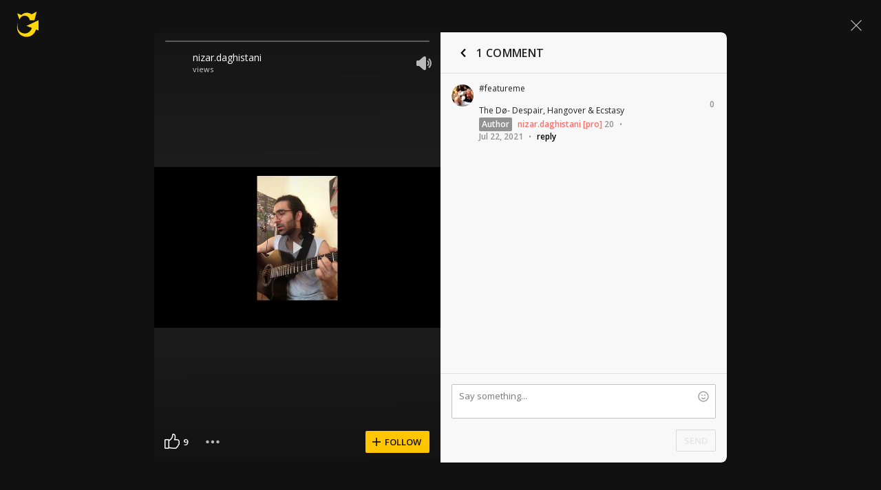

--- FILE ---
content_type: text/javascript; charset=utf-8
request_url: https://www.ultimate-guitar.com/static/public/build/ug_react_i18n_es6/202602/shot~runtime.bd15f98b3bde733fbb6598fef715ac54.js
body_size: 2909
content:
(()=>{"use strict";var e,a,f,d,c,b={},t={};function r(e){var a=t[e];if(void 0!==a)return a.exports;var f=t[e]={id:e,loaded:!1,exports:{}},d=!0;try{b[e].call(f.exports,f,f.exports,r),d=!1}finally{d&&delete t[e]}return f.loaded=!0,f.exports}r.m=b,e=[],r.O=(a,f,d,c)=>{if(!f){var b=1/0;for(i=0;i<e.length;i++){for(var[f,d,c]=e[i],t=!0,o=0;o<f.length;o++)(!1&c||b>=c)&&Object.keys(r.O).every((e=>r.O[e](f[o])))?f.splice(o--,1):(t=!1,c<b&&(b=c));if(t){e.splice(i--,1);var n=d();void 0!==n&&(a=n)}}return a}c=c||0;for(var i=e.length;i>0&&e[i-1][2]>c;i--)e[i]=e[i-1];e[i]=[f,d,c]},r.n=e=>{var a=e&&e.__esModule?()=>e.default:()=>e;return r.d(a,{a}),a},f=Object.getPrototypeOf?e=>Object.getPrototypeOf(e):e=>e.__proto__,r.t=function(e,d){if(1&d&&(e=this(e)),8&d)return e;if("object"==typeof e&&e){if(4&d&&e.__esModule)return e;if(16&d&&"function"==typeof e.then)return e}var c=Object.create(null);r.r(c);var b={};a=a||[null,f({}),f([]),f(f)];for(var t=2&d&&e;"object"==typeof t&&!~a.indexOf(t);t=f(t))Object.getOwnPropertyNames(t).forEach((a=>b[a]=()=>e[a]));return b.default=()=>e,r.d(c,b),c},r.d=(e,a)=>{for(var f in a)r.o(a,f)&&!r.o(e,f)&&Object.defineProperty(e,f,{enumerable:!0,get:a[f]})},r.f={},r.e=e=>Promise.all(Object.keys(r.f).reduce(((a,f)=>(r.f[f](e,a),a)),[])),r.u=e=>"202602/"+e+"."+{532:"c0706291f00ab19d43493dd09793a21f",930:"530e53bb7e559839a6a2df3aca7acab6",1016:"1d72c223b949ac831604e1830834807e",1174:"b677d6ac7a0e0cc78cd9d570aa60c61a",1263:"294bc0987e77652937f73da453d94022",1423:"dea40666c67e1194d118275aa4330172",1442:"985373d674d35332e41800e739d39315",1649:"e6b5952961eca222fcc4769ae10d79d0",1744:"5ec5f7b4bdb09bc9962c35e2b5d1901d",1950:"5ba05c47aa72affa9845bf8f5cce5cd0",2597:"e176fd79e098191cfc3a3400a73bec83",2879:"4e1627967c14c00e5a0378d528aa5113",3116:"e666d8debe4a80ab7cac1fef66739f9f",3344:"84e49145d368338047aeadd3cc9ce22d",3418:"d065eb085a8550b0831a45d2f1e711d0",3429:"eb34cfb2cbb9d7f51633e72c42f5672c",3449:"a05b6e0914be6a5e5a72973459db5c1e",3532:"e367a689da643a77ab1d7acac403459c",3569:"eb13a77caa22611b68dc592a9e5956bc",3632:"5829eeace345562d62d47f6ddee0f98e",3652:"2155a1c628ab08b0ebc3bd4b6d40661f",3814:"690b61b12fd5be8055165307c6498e4d",3942:"c155af0eae5281438293cda192c09a31",4139:"28ef2cbbba6d635f59e499e96dd398a6",4578:"ea80785ea9a9005ed6b1b4b2301b50a5",4819:"60cf584e9e4e4507145a73a32bded07d",4832:"711306570286cfd5eacbd5dad0cf0136",4987:"c5c83f0751f3a69406ff532b45e36f2e",5030:"a437c268250e42b3de200d9b72d9c69f",5456:"bfbfc51d6e98c4d0183907eabbe77261",5555:"6870ba9516363973685837d60b368a7d",5599:"a61b111c6d31fef15fe0cf188b1579c0",5816:"69dba736a495c15a082e07226aaa87b2",6124:"6a797e92fe1adab967ffcb96ffe23338",6136:"73e6074bdc33415b76a87dbf5e273916",6145:"d6b7903220db6385291c8b1912541bbd",6410:"c7767fc8bd56b3427421b1ca295dfed2",6433:"7ed68f4fae84dbf0f9c2af2abb0f0640",6584:"6dc200ce7d6e1cdbf098608b9bcda28c",6864:"d85f3465b805938bafa2db02b22a6d8d",6982:"decdbed6d905e87a984e6cbd59e2e2dd",7366:"c24194553c0e36bc11f2247cdd50666f",8132:"1ba4e1d20a233ffbe4c40f24d53d2e4b",8170:"dd03da6a9215846787a12a6fd8649e5b",8172:"4d2f2f3958bc30d4a60e1d308fc33c43",8235:"5869a21ddf4cd57319fb2204f495ebcc",8545:"8876b4625d6fb575809a11efdf0bf075",8659:"0f792888cf12c52ab664e6a5e87c8af2",8666:"eb95e3c59b31fd4d69f960605e879bd1",8699:"a37446e0cf18e0132dc1bf8f3bb746d9",9036:"7f30406c92c374262eee27df575c6484",9476:"569058b326710e870535013115792c09",9572:"3b00c2de09811460bb9a26f65e143664",9598:"698849a27198dabf9ecb9597979f31cd",9794:"8bfbf08c486b97ef36f6e0b9f2c7480d",9818:"29d160b3ea565773fa0612718f5fe076"}[e]+".js",r.miniCssF=e=>{},r.g=function(){if("object"==typeof globalThis)return globalThis;try{return this||new Function("return this")()}catch(e){if("object"==typeof window)return window}}(),r.o=(e,a)=>Object.prototype.hasOwnProperty.call(e,a),d={},c="ug_react_i18n_es6:",r.l=(e,a,f,b)=>{if(d[e])d[e].push(a);else{var t,o;if(void 0!==f)for(var n=document.getElementsByTagName("script"),i=0;i<n.length;i++){var l=n[i];if(l.getAttribute("src")==e||l.getAttribute("data-webpack")==c+f){t=l;break}}t||(o=!0,(t=document.createElement("script")).charset="utf-8",t.timeout=180,r.nc&&t.setAttribute("nonce",r.nc),t.setAttribute("data-webpack",c+f),t.src=e),d[e]=[a];var u=(a,f)=>{t.onerror=t.onload=null,clearTimeout(s);var c=d[e];if(delete d[e],t.parentNode&&t.parentNode.removeChild(t),c&&c.forEach((e=>e(f))),a)return a(f)},s=setTimeout(u.bind(null,void 0,{type:"timeout",target:t}),18e4);t.onerror=u.bind(null,t.onerror),t.onload=u.bind(null,t.onload),o&&document.head.appendChild(t)}},r.r=e=>{"undefined"!=typeof Symbol&&Symbol.toStringTag&&Object.defineProperty(e,Symbol.toStringTag,{value:"Module"}),Object.defineProperty(e,"__esModule",{value:!0})},r.nmd=e=>(e.paths=[],e.children||(e.children=[]),e),r.j=1196,r.p="/static/public/build/ug_react_i18n_es6/",(()=>{r.b=document.baseURI||self.location.href;var e={1196:0};r.f.j=(a,f)=>{var d=r.o(e,a)?e[a]:void 0;if(0!==d)if(d)f.push(d[2]);else if(1196!=a){var c=new Promise(((f,c)=>d=e[a]=[f,c]));f.push(d[2]=c);var b=r.p+r.u(a),t=new Error;r.l(b,(f=>{if(r.o(e,a)&&(0!==(d=e[a])&&(e[a]=void 0),d)){var c=f&&("load"===f.type?"missing":f.type),b=f&&f.target&&f.target.src;t.message="Loading chunk "+a+" failed.\n("+c+": "+b+")",t.name="ChunkLoadError",t.type=c,t.request=b,d[1](t)}}),"chunk-"+a,a)}else e[a]=0},r.O.j=a=>0===e[a];var a=(a,f)=>{var d,c,[b,t,o]=f,n=0;if(b.some((a=>0!==e[a]))){for(d in t)r.o(t,d)&&(r.m[d]=t[d]);if(o)var i=o(r)}for(a&&a(f);n<b.length;n++)c=b[n],r.o(e,c)&&e[c]&&e[c][0](),e[c]=0;return r.O(i)},f=self.webpackChunkug_react_i18n_es6=self.webpackChunkug_react_i18n_es6||[];f.forEach(a.bind(null,0)),f.push=a.bind(null,f.push.bind(f))})(),r.nc=void 0})();
//# sourceMappingURL=/static/public/build/ug_react_i18n_es6/../../sourcemap/ug_react_i18n_es6/202602/shot~runtime.2bcf0192ea49fd31545e27ebb7d712e4.js.map